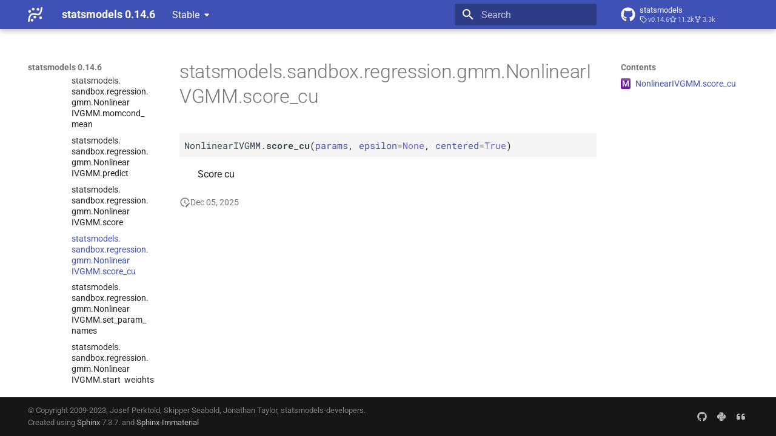

--- FILE ---
content_type: text/html; charset=utf-8
request_url: https://www.statsmodels.org/stable/generated/statsmodels.sandbox.regression.gmm.NonlinearIVGMM.score_cu.html
body_size: 7577
content:




<!doctype html>
<html lang="en" class="no-js">
  <head>
    
      <meta charset="utf-8">
      <meta name="viewport" content="width=device-width,initial-scale=1">
      
      
      
      
        <link rel="prev" href="statsmodels.sandbox.regression.gmm.NonlinearIVGMM.score.html">
      
      
        <link rel="next" href="statsmodels.sandbox.regression.gmm.NonlinearIVGMM.set_param_names.html">
      
      
      <link rel="icon" href="../_static/favicon.ico">
    
    
  
      
        <title>statsmodels.sandbox.regression.gmm.NonlinearIVGMM.score_cu - statsmodels 0.14.6</title>
      
    
  <link rel="icon" type="image/png" sizes="32x32" href="../_static/icons/favicon-32x32.png">
  <link rel="icon" type="image/png" sizes="16x16" href="../_static/icons/favicon-16x16.png">
  <link rel="manifest" href="../_static/icons/site.webmanifest">
  <link rel="mask-icon" href="../_static/icons/safari-pinned-tab.svg" color="#919191">
  <meta name="msapplication-TileColor" content="#2b5797">
  <meta name="msapplication-config" content="../_static/icons/browserconfig.xml">
  <link rel="stylesheet" href="../_static/stylesheets/examples.css">
  <link rel="stylesheet" href="../_static/stylesheets/deprecation.css">
    
      
        
      
      


    
    
      
    
    
      
        
        
        <style>:root{--md-text-font:"Roboto";--md-code-font:"Roboto Mono"}</style>
      
    
        <link rel="stylesheet" type="text/css" href="../_static/sphinx_immaterial_theme.acf80fe7f4d9ef9e2.min.css?v=9e56d0d2" />
        <link rel="stylesheet" type="text/css" href="../_static/graphviz.css?v=fd3f3429" />
        <link rel="stylesheet" type="text/css" href="../_static/plot_directive.css" />
    <script>__md_scope=new URL("..",location),__md_hash=e=>[...e].reduce(((e,_)=>(e<<5)-e+_.charCodeAt(0)),0),__md_get=(e,_=localStorage,t=__md_scope)=>JSON.parse(_.getItem(t.pathname+"."+e)),__md_set=(e,_,t=localStorage,a=__md_scope)=>{try{t.setItem(a.pathname+"."+e,JSON.stringify(_))}catch(e){}}</script>
    
      

    
    
    
  </head>
  
  
    
    
    
    
    
    <body dir="ltr" data-md-color-scheme="default" data-md-color-primary="indigo" data-md-color-accent="blue">
  
    
    <input class="md-toggle" data-md-toggle="drawer" type="checkbox" id="__drawer" autocomplete="off">
    <input class="md-toggle" data-md-toggle="search" type="checkbox" id="__search" autocomplete="off">
    <label class="md-overlay" for="__drawer"></label>
    <div data-md-component="skip">
      
        
        <a href="#statsmodels.sandbox.regression.gmm.NonlinearIVGMM.score_cu" class="md-skip">
          Skip to content
        </a>
      
    </div>
    <div data-md-component="announce">
      
    </div>
    
      <div data-md-color-scheme="default" data-md-component="outdated" hidden>
        
      </div>
    
    
      

  

<header class="md-header md-header--shadow" data-md-component="header">
  <nav class="md-header__inner md-grid" aria-label="Header">
    <a href="../index.html" title="statsmodels 0.14.6" class="md-header__button md-logo" aria-label="statsmodels 0.14.6" data-md-component="logo">
      <img src="../_static/statsmodels-logo-v2-bw.svg" alt="logo">
    </a>
    <label class="md-header__button md-icon" for="__drawer">
      
      <svg xmlns="http://www.w3.org/2000/svg" viewBox="0 0 24 24"><path d="M3 6h18v2H3zm0 5h18v2H3zm0 5h18v2H3z"/></svg>
    </label>
    <div class="md-header__title" data-md-component="header-title">
      <div class="md-header__ellipsis">
        <div class="md-header__topic">
          <span class="md-ellipsis">
            statsmodels 0.14.6
          </span>
        </div>
        <div class="md-header__topic" data-md-component="header-topic">
          <span class="md-ellipsis">
            
              statsmodels.sandbox.regression.gmm.NonlinearIVGMM.score_cu
            
          </span>
        </div>
      </div>
    </div>
    
      
    
    
    
    
      <label class="md-header__button md-icon" for="__search">
        
        <svg xmlns="http://www.w3.org/2000/svg" viewBox="0 0 24 24"><path d="M9.5 3A6.5 6.5 0 0 1 16 9.5c0 1.61-.59 3.09-1.56 4.23l.27.27h.79l5 5-1.5 1.5-5-5v-.79l-.27-.27A6.52 6.52 0 0 1 9.5 16 6.5 6.5 0 0 1 3 9.5 6.5 6.5 0 0 1 9.5 3m0 2C7 5 5 7 5 9.5S7 14 9.5 14 14 12 14 9.5 12 5 9.5 5"/></svg>
      </label>
      <div class="md-search" data-md-component="search" role="dialog">
  <label class="md-search__overlay" for="__search"></label>
  <div class="md-search__inner" role="search">
    <form class="md-search__form" name="search">
      <input type="text" class="md-search__input" name="query" aria-label="Search" placeholder="Search" autocapitalize="off" autocorrect="off" autocomplete="off" spellcheck="false" data-md-component="search-query" required>
      <label class="md-search__icon md-icon" for="__search">
        
        <svg xmlns="http://www.w3.org/2000/svg" viewBox="0 0 24 24"><path d="M9.5 3A6.5 6.5 0 0 1 16 9.5c0 1.61-.59 3.09-1.56 4.23l.27.27h.79l5 5-1.5 1.5-5-5v-.79l-.27-.27A6.52 6.52 0 0 1 9.5 16 6.5 6.5 0 0 1 3 9.5 6.5 6.5 0 0 1 9.5 3m0 2C7 5 5 7 5 9.5S7 14 9.5 14 14 12 14 9.5 12 5 9.5 5"/></svg>
        
        <svg xmlns="http://www.w3.org/2000/svg" viewBox="0 0 24 24"><path d="M20 11v2H8l5.5 5.5-1.42 1.42L4.16 12l7.92-7.92L13.5 5.5 8 11z"/></svg>
      </label>
      <nav class="md-search__options" aria-label="Search">
        
        <button type="reset" class="md-search__icon md-icon" title="Clear" aria-label="Clear" tabindex="-1">
          
          <svg xmlns="http://www.w3.org/2000/svg" viewBox="0 0 24 24"><path d="M19 6.41 17.59 5 12 10.59 6.41 5 5 6.41 10.59 12 5 17.59 6.41 19 12 13.41 17.59 19 19 17.59 13.41 12z"/></svg>
        </button>
      </nav>
      
    </form>
    <div class="md-search__output">
      <div class="md-search__scrollwrap" tabindex="0" data-md-scrollfix>
        <div class="md-search-result" data-md-component="search-result">
          <div class="md-search-result__meta">
            Initializing search
          </div>
          <ol class="md-search-result__list" role="presentation"></ol>
        </div>
      </div>
    </div>
  </div>
</div>
    
    
      <div class="md-header__source">
        <a href="https://github.com/statsmodels/statsmodels/" title="Go to repository" class="md-source" data-md-component="source">
  <div class="md-source__icon md-icon">
    
    <svg xmlns="http://www.w3.org/2000/svg" viewBox="0 0 496 512"><!--! Font Awesome Free 6.7.2 by @fontawesome - https://fontawesome.com License - https://fontawesome.com/license/free (Icons: CC BY 4.0, Fonts: SIL OFL 1.1, Code: MIT License) Copyright 2024 Fonticons, Inc.--><path d="M165.9 397.4c0 2-2.3 3.6-5.2 3.6-3.3.3-5.6-1.3-5.6-3.6 0-2 2.3-3.6 5.2-3.6 3-.3 5.6 1.3 5.6 3.6m-31.1-4.5c-.7 2 1.3 4.3 4.3 4.9 2.6 1 5.6 0 6.2-2s-1.3-4.3-4.3-5.2c-2.6-.7-5.5.3-6.2 2.3m44.2-1.7c-2.9.7-4.9 2.6-4.6 4.9.3 2 2.9 3.3 5.9 2.6 2.9-.7 4.9-2.6 4.6-4.6-.3-1.9-3-3.2-5.9-2.9M244.8 8C106.1 8 0 113.3 0 252c0 110.9 69.8 205.8 169.5 239.2 12.8 2.3 17.3-5.6 17.3-12.1 0-6.2-.3-40.4-.3-61.4 0 0-70 15-84.7-29.8 0 0-11.4-29.1-27.8-36.6 0 0-22.9-15.7 1.6-15.4 0 0 24.9 2 38.6 25.8 21.9 38.6 58.6 27.5 72.9 20.9 2.3-16 8.8-27.1 16-33.7-55.9-6.2-112.3-14.3-112.3-110.5 0-27.5 7.6-41.3 23.6-58.9-2.6-6.5-11.1-33.3 2.6-67.9 20.9-6.5 69 27 69 27 20-5.6 41.5-8.5 62.8-8.5s42.8 2.9 62.8 8.5c0 0 48.1-33.6 69-27 13.7 34.7 5.2 61.4 2.6 67.9 16 17.7 25.8 31.5 25.8 58.9 0 96.5-58.9 104.2-114.8 110.5 9.2 7.9 17 22.9 17 46.4 0 33.7-.3 75.4-.3 83.6 0 6.5 4.6 14.4 17.3 12.1C428.2 457.8 496 362.9 496 252 496 113.3 383.5 8 244.8 8M97.2 352.9c-1.3 1-1 3.3.7 5.2 1.6 1.6 3.9 2.3 5.2 1 1.3-1 1-3.3-.7-5.2-1.6-1.6-3.9-2.3-5.2-1m-10.8-8.1c-.7 1.3.3 2.9 2.3 3.9 1.6 1 3.6.7 4.3-.7.7-1.3-.3-2.9-2.3-3.9-2-.6-3.6-.3-4.3.7m32.4 35.6c-1.6 1.3-1 4.3 1.3 6.2 2.3 2.3 5.2 2.6 6.5 1 1.3-1.3.7-4.3-1.3-6.2-2.2-2.3-5.2-2.6-6.5-1m-11.4-14.7c-1.6 1-1.6 3.6 0 5.9s4.3 3.3 5.6 2.3c1.6-1.3 1.6-3.9 0-6.2-1.4-2.3-4-3.3-5.6-2"/></svg>
  </div>
  <div class="md-source__repository">
    statsmodels
  </div>
</a>
      </div>
    
  </nav>
  
</header>
    
    <div class="md-container" data-md-component="container">
      
      
      
      
        
          
        
      
      <main class="md-main" data-md-component="main">
        <div class="md-main__inner md-grid">
          
            
              
              <div class="md-sidebar md-sidebar--primary" data-md-component="sidebar" data-md-type="navigation" >
                <div class="md-sidebar__scrollwrap">
                  <div class="md-sidebar__inner">
                    



<nav class="md-nav md-nav--primary" aria-label="Navigation" data-md-level="0">
  <label class="md-nav__title" for="__drawer">
    <a href="../index.html" title="statsmodels 0.14.6" class="md-nav__button md-logo" aria-label="statsmodels 0.14.6" data-md-component="logo">
      <img src="../_static/statsmodels-logo-v2-bw.svg" alt="logo">
    </a>
    statsmodels 0.14.6
  </label>
  
    <div class="md-nav__source">
      <a href="https://github.com/statsmodels/statsmodels/" title="Go to repository" class="md-source" data-md-component="source">
  <div class="md-source__icon md-icon">
    
    <svg xmlns="http://www.w3.org/2000/svg" viewBox="0 0 496 512"><!--! Font Awesome Free 6.7.2 by @fontawesome - https://fontawesome.com License - https://fontawesome.com/license/free (Icons: CC BY 4.0, Fonts: SIL OFL 1.1, Code: MIT License) Copyright 2024 Fonticons, Inc.--><path d="M165.9 397.4c0 2-2.3 3.6-5.2 3.6-3.3.3-5.6-1.3-5.6-3.6 0-2 2.3-3.6 5.2-3.6 3-.3 5.6 1.3 5.6 3.6m-31.1-4.5c-.7 2 1.3 4.3 4.3 4.9 2.6 1 5.6 0 6.2-2s-1.3-4.3-4.3-5.2c-2.6-.7-5.5.3-6.2 2.3m44.2-1.7c-2.9.7-4.9 2.6-4.6 4.9.3 2 2.9 3.3 5.9 2.6 2.9-.7 4.9-2.6 4.6-4.6-.3-1.9-3-3.2-5.9-2.9M244.8 8C106.1 8 0 113.3 0 252c0 110.9 69.8 205.8 169.5 239.2 12.8 2.3 17.3-5.6 17.3-12.1 0-6.2-.3-40.4-.3-61.4 0 0-70 15-84.7-29.8 0 0-11.4-29.1-27.8-36.6 0 0-22.9-15.7 1.6-15.4 0 0 24.9 2 38.6 25.8 21.9 38.6 58.6 27.5 72.9 20.9 2.3-16 8.8-27.1 16-33.7-55.9-6.2-112.3-14.3-112.3-110.5 0-27.5 7.6-41.3 23.6-58.9-2.6-6.5-11.1-33.3 2.6-67.9 20.9-6.5 69 27 69 27 20-5.6 41.5-8.5 62.8-8.5s42.8 2.9 62.8 8.5c0 0 48.1-33.6 69-27 13.7 34.7 5.2 61.4 2.6 67.9 16 17.7 25.8 31.5 25.8 58.9 0 96.5-58.9 104.2-114.8 110.5 9.2 7.9 17 22.9 17 46.4 0 33.7-.3 75.4-.3 83.6 0 6.5 4.6 14.4 17.3 12.1C428.2 457.8 496 362.9 496 252 496 113.3 383.5 8 244.8 8M97.2 352.9c-1.3 1-1 3.3.7 5.2 1.6 1.6 3.9 2.3 5.2 1 1.3-1 1-3.3-.7-5.2-1.6-1.6-3.9-2.3-5.2-1m-10.8-8.1c-.7 1.3.3 2.9 2.3 3.9 1.6 1 3.6.7 4.3-.7.7-1.3-.3-2.9-2.3-3.9-2-.6-3.6-.3-4.3.7m32.4 35.6c-1.6 1.3-1 4.3 1.3 6.2 2.3 2.3 5.2 2.6 6.5 1 1.3-1.3.7-4.3-1.3-6.2-2.2-2.3-5.2-2.6-6.5-1m-11.4-14.7c-1.6 1-1.6 3.6 0 5.9s4.3 3.3 5.6 2.3c1.6-1.3 1.6-3.9 0-6.2-1.4-2.3-4-3.3-5.6-2"/></svg>
  </div>
  <div class="md-source__repository">
    statsmodels
  </div>
</a>
    </div>
  
  <ul class="md-nav__list" data-md-scrollfix>
    
      
      
  
  
  
  
  
    <li class="md-nav__item">
      <a href="../install.html" class="md-nav__link">
        
  
  
  <span class="md-ellipsis">
    <span title="/install.rst (reference label)"><span>Installing statsmodels</span></span>
    
  </span>
  

      </a>
    </li>
  

    
      
      
  
  
  
  
  
    <li class="md-nav__item">
      <a href="../gettingstarted.html" class="md-nav__link">
        
  
  
  <span class="md-ellipsis">
    <span title="/gettingstarted.rst (reference label)"><span>Getting started</span></span>
    
  </span>
  

      </a>
    </li>
  

    
      
      
  
  
    
  
  
  
    
    
    
    <li class="md-nav__item md-nav__item--active md-nav__item--nested">
      
        
        
        <input class="md-nav__toggle md-toggle " type="checkbox" id="__nav_3" checked>
        
          
          <div class="md-nav__link md-nav__container">
            <a href="../user-guide.html" class="md-nav__link ">
              
  
  
  <span class="md-ellipsis">
    <span title="/user-guide.rst (reference label)"><span>User Guide</span></span>
    
  </span>
  

            </a>
            
              
              <label class="md-nav__link " for="__nav_3" id="__nav_3_label" tabindex="0">
                <span class="md-nav__icon md-icon"></span>
              </label>
            
          </div>
        
        <nav class="md-nav" data-md-level="1" aria-labelledby="__nav_3_label" aria-expanded="true">
          <label class="md-nav__title" for="__nav_3">
            <span class="md-nav__icon md-icon"></span>
            <span title="/user-guide.rst (reference label)"><span>User Guide</span></span>
          </label>
          <ul class="md-nav__list" data-md-scrollfix>
            
              
                
  
  
  
  
  
    <li class="md-nav__item">
      <a href="../user-guide.html#background" class="md-nav__link">
        
  
  
  <span class="md-ellipsis">
    <span title="/user-guide.rst#background (reference label)"><span>Background</span></span>
    
  </span>
  

      </a>
    </li>
  

              
            
              
                
  
  
  
  
  
    <li class="md-nav__item">
      <a href="../user-guide.html#regression-and-linear-models" class="md-nav__link">
        
  
  
  <span class="md-ellipsis">
    <span title="/user-guide.rst#regression-and-linear-models (reference label)"><span>Regression and Linear Models</span></span>
    
  </span>
  

      </a>
    </li>
  

              
            
              
                
  
  
  
  
  
    <li class="md-nav__item">
      <a href="../user-guide.html#time-series-analysis" class="md-nav__link">
        
  
  
  <span class="md-ellipsis">
    <span title="/user-guide.rst#time-series-analysis (reference label)"><span>Time Series Analysis</span></span>
    
  </span>
  

      </a>
    </li>
  

              
            
              
                
  
  
    
  
  
  
    
    
    
    <li class="md-nav__item md-nav__item--active md-nav__item--nested">
      
        
        
        <input class="md-nav__toggle md-toggle " type="checkbox" id="__nav_3_4" checked>
        
          
          <div class="md-nav__link md-nav__container">
            <a href="../user-guide.html#other-models" class="md-nav__link ">
              
  
  
  <span class="md-ellipsis">
    <span title="/user-guide.rst#other-models (reference label)"><span>Other Models</span></span>
    
  </span>
  

            </a>
            
              
              <label class="md-nav__link " for="__nav_3_4" id="__nav_3_4_label" tabindex="0">
                <span class="md-nav__icon md-icon"></span>
              </label>
            
          </div>
        
        <nav class="md-nav" data-md-level="2" aria-labelledby="__nav_3_4_label" aria-expanded="true">
          <label class="md-nav__title" for="__nav_3_4">
            <span class="md-nav__icon md-icon"></span>
            <span title="/user-guide.rst#other-models (reference label)"><span>Other Models</span></span>
          </label>
          <ul class="md-nav__list" data-md-scrollfix>
            
              
                
  
  
  
  
  
    <li class="md-nav__item">
      <a href="../duration.html" class="md-nav__link">
        
  
  
  <span class="md-ellipsis">
    <span title="/duration.rst (reference label)"><span>Methods for Survival and Duration Analysis</span></span>
    
  </span>
  

      </a>
    </li>
  

              
            
              
                
  
  
  
  
  
    <li class="md-nav__item">
      <a href="../nonparametric.html" class="md-nav__link">
        
  
  
  <span class="md-ellipsis">
    <span title="/nonparametric.rst (reference label)"><span>Nonparametric Methods nonparametric</span></span>
    
  </span>
  

      </a>
    </li>
  

              
            
              
                
  
  
    
  
  
  
    
    
    
    <li class="md-nav__item md-nav__item--active md-nav__item--nested">
      
        
        
        <input class="md-nav__toggle md-toggle " type="checkbox" id="__nav_3_4_3" checked>
        
          
          <div class="md-nav__link md-nav__container">
            <a href="../gmm.html" class="md-nav__link ">
              
  
  
  <span class="md-ellipsis">
    <span title="/gmm.rst (reference label)"><span>Generalized Method of Moments gmm</span></span>
    
  </span>
  

            </a>
            
              
              <label class="md-nav__link " for="__nav_3_4_3" id="__nav_3_4_3_label" tabindex="0">
                <span class="md-nav__icon md-icon"></span>
              </label>
            
          </div>
        
        <nav class="md-nav" data-md-level="3" aria-labelledby="__nav_3_4_3_label" aria-expanded="true">
          <label class="md-nav__title" for="__nav_3_4_3">
            <span class="md-nav__icon md-icon"></span>
            <span title="/gmm.rst (reference label)"><span>Generalized Method of Moments gmm</span></span>
          </label>
          <ul class="md-nav__list" data-md-scrollfix>
            
              
                
  
  
    
  
  
  
    
    
    
    <li class="md-nav__item md-nav__item--active md-nav__item--nested">
      
        
        
        <input class="md-nav__toggle md-toggle " type="checkbox" id="__nav_3_4_3_1" checked>
        
          
          <div class="md-nav__link md-nav__container">
            <a href="../gmm.html#module-statsmodels.sandbox.regression.gmm" class="md-nav__link ">
              
  
  
  <span class="md-ellipsis">
    <span title="statsmodels.sandbox.regression.gmm (Python module)"><span>Module Reference</span></span>
    
  </span>
  

            </a>
            
              
              <label class="md-nav__link " for="__nav_3_4_3_1" id="__nav_3_4_3_1_label" tabindex="0">
                <span class="md-nav__icon md-icon"></span>
              </label>
            
          </div>
        
        <nav class="md-nav" data-md-level="4" aria-labelledby="__nav_3_4_3_1_label" aria-expanded="true">
          <label class="md-nav__title" for="__nav_3_4_3_1">
            <span class="md-nav__icon md-icon"></span>
            <span title="statsmodels.sandbox.regression.gmm (Python module)"><span>Module Reference</span></span>
          </label>
          <ul class="md-nav__list" data-md-scrollfix>
            
              
                
  
  
  
  
  
    <li class="md-nav__item">
      <a href="statsmodels.sandbox.regression.gmm.GMM.html" class="md-nav__link">
        
  
  
  <span class="md-ellipsis">
    <span title="/generated/statsmodels.sandbox.regression.gmm.gmm.rst (reference label)"><span>statsmodels.<wbr>sandbox.<wbr>regression.<wbr>gmm.<wbr>GMM</span></span>
    
  </span>
  

      </a>
    </li>
  

              
            
              
                
  
  
  
  
  
    <li class="md-nav__item">
      <a href="statsmodels.sandbox.regression.gmm.GMMResults.html" class="md-nav__link">
        
  
  
  <span class="md-ellipsis">
    <span title="/generated/statsmodels.sandbox.regression.gmm.gmmresults.rst (reference label)"><span>statsmodels.<wbr>sandbox.<wbr>regression.<wbr>gmm.<wbr>GMMResults</span></span>
    
  </span>
  

      </a>
    </li>
  

              
            
              
                
  
  
  
  
  
    <li class="md-nav__item">
      <a href="statsmodels.sandbox.regression.gmm.IV2SLS.html" class="md-nav__link">
        
  
  
  <span class="md-ellipsis">
    <span title="/generated/statsmodels.sandbox.regression.gmm.iv2sls.rst (reference label)"><span>statsmodels.<wbr>sandbox.<wbr>regression.<wbr>gmm.<wbr>IV2SLS</span></span>
    
  </span>
  

      </a>
    </li>
  

              
            
              
                
  
  
  
  
  
    <li class="md-nav__item">
      <a href="statsmodels.sandbox.regression.gmm.IVGMM.html" class="md-nav__link">
        
  
  
  <span class="md-ellipsis">
    <span title="/generated/statsmodels.sandbox.regression.gmm.ivgmm.rst (reference label)"><span>statsmodels.<wbr>sandbox.<wbr>regression.<wbr>gmm.<wbr>IVGMM</span></span>
    
  </span>
  

      </a>
    </li>
  

              
            
              
                
  
  
  
  
  
    <li class="md-nav__item">
      <a href="statsmodels.sandbox.regression.gmm.IVGMMResults.html" class="md-nav__link">
        
  
  
  <span class="md-ellipsis">
    <span title="/generated/statsmodels.sandbox.regression.gmm.ivgmmresults.rst (reference label)"><span>statsmodels.<wbr>sandbox.<wbr>regression.<wbr>gmm.<wbr>IVGMMResults</span></span>
    
  </span>
  

      </a>
    </li>
  

              
            
              
                
  
  
  
  
  
    <li class="md-nav__item">
      <a href="statsmodels.sandbox.regression.gmm.IVRegressionResults.html" class="md-nav__link">
        
  
  
  <span class="md-ellipsis">
    <span title="/generated/statsmodels.sandbox.regression.gmm.ivregressionresults.rst (reference label)"><span>statsmodels.<wbr>sandbox.<wbr>regression.<wbr>gmm.<wbr>IVRegression<wbr>Results</span></span>
    
  </span>
  

      </a>
    </li>
  

              
            
              
                
  
  
  
  
  
    <li class="md-nav__item">
      <a href="statsmodels.sandbox.regression.gmm.LinearIVGMM.html" class="md-nav__link">
        
  
  
  <span class="md-ellipsis">
    <span title="/generated/statsmodels.sandbox.regression.gmm.linearivgmm.rst (reference label)"><span>statsmodels.<wbr>sandbox.<wbr>regression.<wbr>gmm.<wbr>Linear<wbr>IVGMM</span></span>
    
  </span>
  

      </a>
    </li>
  

              
            
              
                
  
  
    
  
  
  
    
    
    
    <li class="md-nav__item md-nav__item--active md-nav__item--nested">
      
        
        
        <input class="md-nav__toggle md-toggle " type="checkbox" id="__nav_3_4_3_1_8" checked>
        
          
          <div class="md-nav__link md-nav__container">
            <a href="statsmodels.sandbox.regression.gmm.NonlinearIVGMM.html" class="md-nav__link ">
              
  
  
  <span class="md-ellipsis">
    <span title="/generated/statsmodels.sandbox.regression.gmm.nonlinearivgmm.rst (reference label)"><span>statsmodels.<wbr>sandbox.<wbr>regression.<wbr>gmm.<wbr>Nonlinear<wbr>IVGMM</span></span>
    
  </span>
  

            </a>
            
              
              <label class="md-nav__link " for="__nav_3_4_3_1_8" id="__nav_3_4_3_1_8_label" tabindex="0">
                <span class="md-nav__icon md-icon"></span>
              </label>
            
          </div>
        
        <nav class="md-nav" data-md-level="5" aria-labelledby="__nav_3_4_3_1_8_label" aria-expanded="true">
          <label class="md-nav__title" for="__nav_3_4_3_1_8">
            <span class="md-nav__icon md-icon"></span>
            <span title="/generated/statsmodels.sandbox.regression.gmm.nonlinearivgmm.rst (reference label)"><span>statsmodels.<wbr>sandbox.<wbr>regression.<wbr>gmm.<wbr>Nonlinear<wbr>IVGMM</span></span>
          </label>
          <ul class="md-nav__list" data-md-scrollfix>
            
              
                
  
  
    
  
  
  
    
    
    
    <li class="md-nav__item md-nav__item--active md-nav__item--nested">
      
        
        
        <input class="md-nav__toggle md-toggle " type="checkbox" id="__nav_3_4_3_1_8_1" checked>
        
          
          <div class="md-nav__link md-nav__container">
            <a href="statsmodels.sandbox.regression.gmm.NonlinearIVGMM.html#statsmodels.sandbox.regression.gmm.NonlinearIVGMM" class="md-nav__link ">
              
  
  
    <span aria-label="Python class" class="objinfo-icon objinfo-icon__data" title="Python class">C</span>
  
  <span class="md-ellipsis">
    <span title="statsmodels.sandbox.regression.gmm.NonlinearIVGMM (Python class) — Class for non-linear instrumental variables estimation using GMM"><span>statsmodels.<wbr>sandbox.<wbr>regression.<wbr>gmm.<wbr>Nonlinear<wbr>IVGMM</span></span>
    
  </span>
  

            </a>
            
              
              <label class="md-nav__link " for="__nav_3_4_3_1_8_1" id="__nav_3_4_3_1_8_1_label" tabindex="0">
                <span class="md-nav__icon md-icon"></span>
              </label>
            
          </div>
        
        <nav class="md-nav" data-md-level="6" aria-labelledby="__nav_3_4_3_1_8_1_label" aria-expanded="true">
          <label class="md-nav__title" for="__nav_3_4_3_1_8_1">
            <span class="md-nav__icon md-icon"></span>
            <span title="statsmodels.sandbox.regression.gmm.NonlinearIVGMM (Python class) — Class for non-linear instrumental variables estimation using GMM"><span>statsmodels.<wbr>sandbox.<wbr>regression.<wbr>gmm.<wbr>Nonlinear<wbr>IVGMM</span></span>
          </label>
          <ul class="md-nav__list" data-md-scrollfix>
            
              
                
  
  
  
  
  
    <li class="md-nav__item">
      <a href="statsmodels.sandbox.regression.gmm.NonlinearIVGMM.calc_weightmatrix.html" class="md-nav__link">
        
  
  
  <span class="md-ellipsis">
    <span title="/generated/statsmodels.sandbox.regression.gmm.nonlinearivgmm.calc_weightmatrix.rst (reference label)"><span>statsmodels.<wbr>sandbox.<wbr>regression.<wbr>gmm.<wbr>Nonlinear<wbr>IVGMM.<wbr>calc_<wbr>weightmatrix</span></span>
    
  </span>
  

      </a>
    </li>
  

              
            
              
                
  
  
  
  
  
    <li class="md-nav__item">
      <a href="statsmodels.sandbox.regression.gmm.NonlinearIVGMM.fit.html" class="md-nav__link">
        
  
  
  <span class="md-ellipsis">
    <span title="/generated/statsmodels.sandbox.regression.gmm.nonlinearivgmm.fit.rst (reference label)"><span>statsmodels.<wbr>sandbox.<wbr>regression.<wbr>gmm.<wbr>Nonlinear<wbr>IVGMM.<wbr>fit</span></span>
    
  </span>
  

      </a>
    </li>
  

              
            
              
                
  
  
  
  
  
    <li class="md-nav__item">
      <a href="statsmodels.sandbox.regression.gmm.NonlinearIVGMM.fitgmm.html" class="md-nav__link">
        
  
  
  <span class="md-ellipsis">
    <span title="/generated/statsmodels.sandbox.regression.gmm.nonlinearivgmm.fitgmm.rst (reference label)"><span>statsmodels.<wbr>sandbox.<wbr>regression.<wbr>gmm.<wbr>Nonlinear<wbr>IVGMM.<wbr>fitgmm</span></span>
    
  </span>
  

      </a>
    </li>
  

              
            
              
                
  
  
  
  
  
    <li class="md-nav__item">
      <a href="statsmodels.sandbox.regression.gmm.NonlinearIVGMM.fitgmm_cu.html" class="md-nav__link">
        
  
  
  <span class="md-ellipsis">
    <span title="/generated/statsmodels.sandbox.regression.gmm.nonlinearivgmm.fitgmm_cu.rst (reference label)"><span>statsmodels.<wbr>sandbox.<wbr>regression.<wbr>gmm.<wbr>Nonlinear<wbr>IVGMM.<wbr>fitgmm_<wbr>cu</span></span>
    
  </span>
  

      </a>
    </li>
  

              
            
              
                
  
  
  
  
  
    <li class="md-nav__item">
      <a href="statsmodels.sandbox.regression.gmm.NonlinearIVGMM.fititer.html" class="md-nav__link">
        
  
  
  <span class="md-ellipsis">
    <span title="/generated/statsmodels.sandbox.regression.gmm.nonlinearivgmm.fititer.rst (reference label)"><span>statsmodels.<wbr>sandbox.<wbr>regression.<wbr>gmm.<wbr>Nonlinear<wbr>IVGMM.<wbr>fititer</span></span>
    
  </span>
  

      </a>
    </li>
  

              
            
              
                
  
  
  
  
  
    <li class="md-nav__item">
      <a href="statsmodels.sandbox.regression.gmm.NonlinearIVGMM.fitstart.html" class="md-nav__link">
        
  
  
  <span class="md-ellipsis">
    <span title="/generated/statsmodels.sandbox.regression.gmm.nonlinearivgmm.fitstart.rst (reference label)"><span>statsmodels.<wbr>sandbox.<wbr>regression.<wbr>gmm.<wbr>Nonlinear<wbr>IVGMM.<wbr>fitstart</span></span>
    
  </span>
  

      </a>
    </li>
  

              
            
              
                
  
  
  
  
  
    <li class="md-nav__item">
      <a href="statsmodels.sandbox.regression.gmm.NonlinearIVGMM.from_formula.html" class="md-nav__link">
        
  
  
  <span class="md-ellipsis">
    <span title="/generated/statsmodels.sandbox.regression.gmm.nonlinearivgmm.from_formula.rst (reference label)"><span>statsmodels.<wbr>sandbox.<wbr>regression.<wbr>gmm.<wbr>Nonlinear<wbr>IVGMM.<wbr>from_<wbr>formula</span></span>
    
  </span>
  

      </a>
    </li>
  

              
            
              
                
  
  
  
  
  
    <li class="md-nav__item">
      <a href="statsmodels.sandbox.regression.gmm.NonlinearIVGMM.get_error.html" class="md-nav__link">
        
  
  
  <span class="md-ellipsis">
    <span title="/generated/statsmodels.sandbox.regression.gmm.nonlinearivgmm.get_error.rst (reference label)"><span>statsmodels.<wbr>sandbox.<wbr>regression.<wbr>gmm.<wbr>Nonlinear<wbr>IVGMM.<wbr>get_<wbr>error</span></span>
    
  </span>
  

      </a>
    </li>
  

              
            
              
                
  
  
  
  
  
    <li class="md-nav__item">
      <a href="statsmodels.sandbox.regression.gmm.NonlinearIVGMM.gmmobjective.html" class="md-nav__link">
        
  
  
  <span class="md-ellipsis">
    <span title="/generated/statsmodels.sandbox.regression.gmm.nonlinearivgmm.gmmobjective.rst (reference label)"><span>statsmodels.<wbr>sandbox.<wbr>regression.<wbr>gmm.<wbr>Nonlinear<wbr>IVGMM.<wbr>gmmobjective</span></span>
    
  </span>
  

      </a>
    </li>
  

              
            
              
                
  
  
  
  
  
    <li class="md-nav__item">
      <a href="statsmodels.sandbox.regression.gmm.NonlinearIVGMM.gmmobjective_cu.html" class="md-nav__link">
        
  
  
  <span class="md-ellipsis">
    <span title="/generated/statsmodels.sandbox.regression.gmm.nonlinearivgmm.gmmobjective_cu.rst (reference label)"><span>statsmodels.<wbr>sandbox.<wbr>regression.<wbr>gmm.<wbr>Nonlinear<wbr>IVGMM.<wbr>gmmobjective_<wbr>cu</span></span>
    
  </span>
  

      </a>
    </li>
  

              
            
              
                
  
  
  
  
  
    <li class="md-nav__item">
      <a href="statsmodels.sandbox.regression.gmm.NonlinearIVGMM.gradient_momcond.html" class="md-nav__link">
        
  
  
  <span class="md-ellipsis">
    <span title="/generated/statsmodels.sandbox.regression.gmm.nonlinearivgmm.gradient_momcond.rst (reference label)"><span>statsmodels.<wbr>sandbox.<wbr>regression.<wbr>gmm.<wbr>Nonlinear<wbr>IVGMM.<wbr>gradient_<wbr>momcond</span></span>
    
  </span>
  

      </a>
    </li>
  

              
            
              
                
  
  
  
  
  
    <li class="md-nav__item">
      <a href="statsmodels.sandbox.regression.gmm.NonlinearIVGMM.jac_error.html" class="md-nav__link">
        
  
  
  <span class="md-ellipsis">
    <span title="/generated/statsmodels.sandbox.regression.gmm.nonlinearivgmm.jac_error.rst (reference label)"><span>statsmodels.<wbr>sandbox.<wbr>regression.<wbr>gmm.<wbr>Nonlinear<wbr>IVGMM.<wbr>jac_<wbr>error</span></span>
    
  </span>
  

      </a>
    </li>
  

              
            
              
                
  
  
  
  
  
    <li class="md-nav__item">
      <a href="statsmodels.sandbox.regression.gmm.NonlinearIVGMM.jac_func.html" class="md-nav__link">
        
  
  
  <span class="md-ellipsis">
    <span title="/generated/statsmodels.sandbox.regression.gmm.nonlinearivgmm.jac_func.rst (reference label)"><span>statsmodels.<wbr>sandbox.<wbr>regression.<wbr>gmm.<wbr>Nonlinear<wbr>IVGMM.<wbr>jac_<wbr>func</span></span>
    
  </span>
  

      </a>
    </li>
  

              
            
              
                
  
  
  
  
  
    <li class="md-nav__item">
      <a href="statsmodels.sandbox.regression.gmm.NonlinearIVGMM.momcond.html" class="md-nav__link">
        
  
  
  <span class="md-ellipsis">
    <span title="/generated/statsmodels.sandbox.regression.gmm.nonlinearivgmm.momcond.rst (reference label)"><span>statsmodels.<wbr>sandbox.<wbr>regression.<wbr>gmm.<wbr>Nonlinear<wbr>IVGMM.<wbr>momcond</span></span>
    
  </span>
  

      </a>
    </li>
  

              
            
              
                
  
  
  
  
  
    <li class="md-nav__item">
      <a href="statsmodels.sandbox.regression.gmm.NonlinearIVGMM.momcond_mean.html" class="md-nav__link">
        
  
  
  <span class="md-ellipsis">
    <span title="/generated/statsmodels.sandbox.regression.gmm.nonlinearivgmm.momcond_mean.rst (reference label)"><span>statsmodels.<wbr>sandbox.<wbr>regression.<wbr>gmm.<wbr>Nonlinear<wbr>IVGMM.<wbr>momcond_<wbr>mean</span></span>
    
  </span>
  

      </a>
    </li>
  

              
            
              
                
  
  
  
  
  
    <li class="md-nav__item">
      <a href="statsmodels.sandbox.regression.gmm.NonlinearIVGMM.predict.html" class="md-nav__link">
        
  
  
  <span class="md-ellipsis">
    <span title="/generated/statsmodels.sandbox.regression.gmm.nonlinearivgmm.predict.rst (reference label)"><span>statsmodels.<wbr>sandbox.<wbr>regression.<wbr>gmm.<wbr>Nonlinear<wbr>IVGMM.<wbr>predict</span></span>
    
  </span>
  

      </a>
    </li>
  

              
            
              
                
  
  
  
  
  
    <li class="md-nav__item">
      <a href="statsmodels.sandbox.regression.gmm.NonlinearIVGMM.score.html" class="md-nav__link">
        
  
  
  <span class="md-ellipsis">
    <span title="/generated/statsmodels.sandbox.regression.gmm.nonlinearivgmm.score.rst (reference label)"><span>statsmodels.<wbr>sandbox.<wbr>regression.<wbr>gmm.<wbr>Nonlinear<wbr>IVGMM.<wbr>score</span></span>
    
  </span>
  

      </a>
    </li>
  

              
            
              
                
  
  
    
  
    
  
  
  
    <li class="md-nav__item md-nav__item--active">
      
      
      <input class="md-nav__toggle md-toggle" type="checkbox" id="__toc">
      
        <label class="md-nav__link md-nav__link--active" for="__toc">
          
  
  
  <span class="md-ellipsis">
    <span title="/generated/statsmodels.sandbox.regression.gmm.nonlinearivgmm.score_cu.rst (reference label)"><span>statsmodels.<wbr>sandbox.<wbr>regression.<wbr>gmm.<wbr>Nonlinear<wbr>IVGMM.<wbr>score_<wbr>cu</span></span>
    
  </span>
  

          <span class="md-nav__icon md-icon"></span>
        </label>
      
      <a href="#" class="md-nav__link md-nav__link--active">
        
  
  
  <span class="md-ellipsis">
    <span title="/generated/statsmodels.sandbox.regression.gmm.nonlinearivgmm.score_cu.rst (reference label)"><span>statsmodels.<wbr>sandbox.<wbr>regression.<wbr>gmm.<wbr>Nonlinear<wbr>IVGMM.<wbr>score_<wbr>cu</span></span>
    
  </span>
  

      </a>
      
        

  

<nav class="md-nav md-nav--secondary">
  
  
    
  
  
    <label class="md-nav__title" for="__toc">
      <span class="md-nav__icon md-icon"></span>
      Contents
    </label>
    <ul class="md-nav__list" data-md-component="toc" data-md-scrollfix>
      
        <li class="md-nav__item">
  <a href="#statsmodels.sandbox.regression.gmm.NonlinearIVGMM.score_cu" class="md-nav__link">
    
      <span aria-label="Python method" class="objinfo-icon objinfo-icon__procedure" title="Python method">M</span>
    
    <span class="md-ellipsis">
      <span title="statsmodels.sandbox.regression.gmm.NonlinearIVGMM.score_cu (Python method) — Score cu"><span>Nonlinear<wbr>IVGMM.<wbr>score_<wbr>cu</span></span>
    </span>
  </a>
  
</li>
      
    </ul>
  
</nav>
      
    </li>
  

              
            
              
                
  
  
  
  
  
    <li class="md-nav__item">
      <a href="statsmodels.sandbox.regression.gmm.NonlinearIVGMM.set_param_names.html" class="md-nav__link">
        
  
  
  <span class="md-ellipsis">
    <span title="/generated/statsmodels.sandbox.regression.gmm.nonlinearivgmm.set_param_names.rst (reference label)"><span>statsmodels.<wbr>sandbox.<wbr>regression.<wbr>gmm.<wbr>Nonlinear<wbr>IVGMM.<wbr>set_<wbr>param_<wbr>names</span></span>
    
  </span>
  

      </a>
    </li>
  

              
            
              
                
  
  
  
  
  
    <li class="md-nav__item">
      <a href="statsmodels.sandbox.regression.gmm.NonlinearIVGMM.start_weights.html" class="md-nav__link">
        
  
  
  <span class="md-ellipsis">
    <span title="/generated/statsmodels.sandbox.regression.gmm.nonlinearivgmm.start_weights.rst (reference label)"><span>statsmodels.<wbr>sandbox.<wbr>regression.<wbr>gmm.<wbr>Nonlinear<wbr>IVGMM.<wbr>start_<wbr>weights</span></span>
    
  </span>
  

      </a>
    </li>
  

              
            
              
                
  
  
  
  
  
    <li class="md-nav__item">
      <a href="statsmodels.sandbox.regression.gmm.NonlinearIVGMM.endog_names.html" class="md-nav__link">
        
  
  
  <span class="md-ellipsis">
    <span title="/generated/statsmodels.sandbox.regression.gmm.nonlinearivgmm.endog_names.rst (reference label)"><span>statsmodels.<wbr>sandbox.<wbr>regression.<wbr>gmm.<wbr>Nonlinear<wbr>IVGMM.<wbr>endog_<wbr>names</span></span>
    
  </span>
  

      </a>
    </li>
  

              
            
              
                
  
  
  
  
  
    <li class="md-nav__item">
      <a href="statsmodels.sandbox.regression.gmm.NonlinearIVGMM.exog_names.html" class="md-nav__link">
        
  
  
  <span class="md-ellipsis">
    <span title="/generated/statsmodels.sandbox.regression.gmm.nonlinearivgmm.exog_names.rst (reference label)"><span>statsmodels.<wbr>sandbox.<wbr>regression.<wbr>gmm.<wbr>Nonlinear<wbr>IVGMM.<wbr>exog_<wbr>names</span></span>
    
  </span>
  

      </a>
    </li>
  

              
            
              
                
  
  
  
  
  
    <li class="md-nav__item">
      <a href="statsmodels.sandbox.regression.gmm.NonlinearIVGMM.results_class.html" class="md-nav__link">
        
  
  
  <span class="md-ellipsis">
    <span title="/generated/statsmodels.sandbox.regression.gmm.nonlinearivgmm.results_class.rst (reference label)"><span>statsmodels.<wbr>sandbox.<wbr>regression.<wbr>gmm.<wbr>Nonlinear<wbr>IVGMM.<wbr>results_<wbr>class</span></span>
    
  </span>
  

      </a>
    </li>
  

              
            
          </ul>
        </nav>
      
    </li>
  
  

              
            
          </ul>
        </nav>
      
    </li>
  
  

              
            
          </ul>
        </nav>
      
    </li>
  
  

              
            
          </ul>
        </nav>
      
    </li>
  
  

              
            
              
                
  
  
  
  
  
    <li class="md-nav__item">
      <a href="../miscmodels.html" class="md-nav__link">
        
  
  
  <span class="md-ellipsis">
    <span title="/miscmodels.rst (reference label)"><span>Other Models miscmodels</span></span>
    
  </span>
  

      </a>
    </li>
  

              
            
              
                
  
  
  
  
  
    <li class="md-nav__item">
      <a href="../multivariate.html" class="md-nav__link">
        
  
  
  <span class="md-ellipsis">
    <span title="/multivariate.rst (reference label)"><span>Multivariate Statistics multivariate</span></span>
    
  </span>
  

      </a>
    </li>
  

              
            
          </ul>
        </nav>
      
    </li>
  
  

              
            
              
                
  
  
  
  
  
    <li class="md-nav__item">
      <a href="../user-guide.html#statistics-and-tools" class="md-nav__link">
        
  
  
  <span class="md-ellipsis">
    <span title="/user-guide.rst#statistics-and-tools (reference label)"><span>Statistics and Tools</span></span>
    
  </span>
  

      </a>
    </li>
  

              
            
              
                
  
  
  
  
  
    <li class="md-nav__item">
      <a href="../user-guide.html#data-sets" class="md-nav__link">
        
  
  
  <span class="md-ellipsis">
    <span title="/user-guide.rst#data-sets (reference label)"><span>Data Sets</span></span>
    
  </span>
  

      </a>
    </li>
  

              
            
              
                
  
  
  
  
  
    <li class="md-nav__item">
      <a href="../user-guide.html#sandbox" class="md-nav__link">
        
  
  
  <span class="md-ellipsis">
    <span title="/user-guide.rst#sandbox (reference label)"><span>Sandbox</span></span>
    
  </span>
  

      </a>
    </li>
  

              
            
          </ul>
        </nav>
      
    </li>
  
  

    
      
      
  
  
  
  
  
    <li class="md-nav__item">
      <a href="../examples/index.html" class="md-nav__link">
        
  
  
  <span class="md-ellipsis">
    <span title="/examples/index.rst (reference label)"><span>Examples</span></span>
    
  </span>
  

      </a>
    </li>
  

    
      
      
  
  
  
  
  
    <li class="md-nav__item">
      <a href="../api.html" class="md-nav__link">
        
  
  
  <span class="md-ellipsis">
    <span title="/api.rst (reference label)"><span>API Reference</span></span>
    
  </span>
  

      </a>
    </li>
  

    
      
      
  
  
  
  
  
    <li class="md-nav__item">
      <a href="../about.html" class="md-nav__link">
        
  
  
  <span class="md-ellipsis">
    <span title="/about.rst (reference label)"><span>About statsmodels</span></span>
    
  </span>
  

      </a>
    </li>
  

    
      
      
  
  
  
  
  
    <li class="md-nav__item">
      <a href="../dev/index.html" class="md-nav__link">
        
  
  
  <span class="md-ellipsis">
    <span title="/dev/index.rst (reference label)"><span>Developer Page</span></span>
    
  </span>
  

      </a>
    </li>
  

    
      
      
  
  
  
  
  
    <li class="md-nav__item">
      <a href="../release/index.html" class="md-nav__link">
        
  
  
  <span class="md-ellipsis">
    <span title="/release/index.rst (reference label)"><span>Release Notes</span></span>
    
  </span>
  

      </a>
    </li>
  

    
  </ul>
</nav>
                  </div>
                </div>
              </div>
            
            
              
              <div class="md-sidebar md-sidebar--secondary" data-md-component="sidebar" data-md-type="toc" >
                <div class="md-sidebar__scrollwrap">
                  <div class="md-sidebar__inner">
                    

  

<nav class="md-nav md-nav--secondary">
  
  
  
    <label class="md-nav__title" for="__toc">
      <span class="md-nav__icon md-icon"></span>
      Contents
    </label>
    <ul class="md-nav__list" data-md-component="toc" data-md-scrollfix>
      
        <li class="md-nav__item">
  <a href="#statsmodels.sandbox.regression.gmm.NonlinearIVGMM.score_cu" class="md-nav__link">
    
      <span aria-label="Python method" class="objinfo-icon objinfo-icon__procedure" title="Python method">M</span>
    
    <span class="md-ellipsis">
      <span title="statsmodels.sandbox.regression.gmm.NonlinearIVGMM.score_cu (Python method) — Score cu"><span>Nonlinear<wbr>IVGMM.<wbr>score_<wbr>cu</span></span>
    </span>
  </a>
  
</li>
      
    </ul>
  
</nav>
                  </div>
                </div>
              </div>
            
          
          
            <div class="md-content" data-md-component="content">
              <article class="md-content__inner md-typeset" role="main">
                
                
                  


<h1 id="statsmodels-sandbox-regression-gmm-nonlinearivgmm-score-cu">statsmodels.sandbox.regression.gmm.NonlinearIVGMM.score_cu<a class="headerlink" href="#statsmodels-sandbox-regression-gmm-nonlinearivgmm-score-cu" title="Link to this heading">¶</a></h1>
<dl class="py method objdesc">
<dt class="sig sig-object highlight py" id="statsmodels.sandbox.regression.gmm.NonlinearIVGMM.score_cu">
<span class="sig-prename descclassname"><span class="pre">NonlinearIVGMM.</span></span><span class="sig-name descname"><span class="pre">score_cu</span></span><span class="sig-paren">(</span><span class="sig-param-decl"><em class="sig-param"><a class="n reference internal" href="#statsmodels.sandbox.regression.gmm.NonlinearIVGMM.score_cu" title="statsmodels.sandbox.regression.gmm.NonlinearIVGMM.score_cu.params (Python parameter)"><span class="n"><span class="pre">params</span></span></a></em>, </span><span class="sig-param-decl"><em class="sig-param"><a class="n reference internal" href="#statsmodels.sandbox.regression.gmm.NonlinearIVGMM.score_cu" title="statsmodels.sandbox.regression.gmm.NonlinearIVGMM.score_cu.epsilon (Python parameter)"><span class="n"><span class="pre">epsilon</span></span></a><span class="o"><span class="pre">=</span></span><code class="code python default_value docutils literal highlight highlight-python"><span class="kc">None</span></code></em>, </span><span class="sig-param-decl"><em class="sig-param"><a class="n reference internal" href="#statsmodels.sandbox.regression.gmm.NonlinearIVGMM.score_cu" title="statsmodels.sandbox.regression.gmm.NonlinearIVGMM.score_cu.centered (Python parameter)"><span class="n"><span class="pre">centered</span></span></a><span class="o"><span class="pre">=</span></span><code class="code python default_value docutils literal highlight highlight-python"><span class="kc">True</span></code></em></span><span class="sig-paren">)</span><a class="headerlink" href="#statsmodels.sandbox.regression.gmm.NonlinearIVGMM.score_cu" title="Link to this definition">¶</a></dt>
<dd><p>Score cu</p>
</dd></dl>







  
    
  
  


  <aside class="md-source-file">
    
      
  <span class="md-source-file__fact">
    <span class="md-icon" title="Last update">
      <svg xmlns="http://www.w3.org/2000/svg" viewBox="0 0 24 24"><path d="M21 13.1c-.1 0-.3.1-.4.2l-1 1 2.1 2.1 1-1c.2-.2.2-.6 0-.8l-1.3-1.3c-.1-.1-.2-.2-.4-.2m-1.9 1.8-6.1 6V23h2.1l6.1-6.1zM12.5 7v5.2l4 2.4-1 1L11 13V7zM11 21.9c-5.1-.5-9-4.8-9-9.9C2 6.5 6.5 2 12 2c5.3 0 9.6 4.1 10 9.3-.3-.1-.6-.2-1-.2s-.7.1-1 .2C19.6 7.2 16.2 4 12 4c-4.4 0-8 3.6-8 8 0 4.1 3.1 7.5 7.1 7.9l-.1.2z"/></svg>
    </span>
    Dec 05, 2025
  </span>

    
    
    
    
  </aside>





                
              </article>
            </div>
          
          
        </div>
        
      </main>
      
        <footer class="md-footer">
  
  
  
  <div class="md-footer-meta md-typeset">
    
    <div class="md-footer-meta__inner md-grid">
      <div class="md-copyright">
  
    <div class="md-footer-copyright__highlight">
        &#169; Copyright 2009-2023, Josef Perktold, Skipper Seabold, Jonathan Taylor, statsmodels-developers.
        
    </div>
  
    Created using
    <a href="https://www.sphinx-doc.org/" target="_blank" rel="noopener">Sphinx</a>
    7.3.7.
     and
    <a href="https://github.com/jbms/sphinx-immaterial/" target="_blank" rel="noopener">Sphinx-Immaterial</a>
  
</div>
      
        <div class="md-social">
  
    
    
    
    
    <a href="https://github.com/statsmodels/statsmodels/" target="_blank" rel="noopener" title="Source on github.com" class="md-social__link">
      <svg xmlns="http://www.w3.org/2000/svg" viewBox="0 0 496 512"><!--! Font Awesome Free 6.7.2 by @fontawesome - https://fontawesome.com License - https://fontawesome.com/license/free (Icons: CC BY 4.0, Fonts: SIL OFL 1.1, Code: MIT License) Copyright 2024 Fonticons, Inc.--><path d="M165.9 397.4c0 2-2.3 3.6-5.2 3.6-3.3.3-5.6-1.3-5.6-3.6 0-2 2.3-3.6 5.2-3.6 3-.3 5.6 1.3 5.6 3.6m-31.1-4.5c-.7 2 1.3 4.3 4.3 4.9 2.6 1 5.6 0 6.2-2s-1.3-4.3-4.3-5.2c-2.6-.7-5.5.3-6.2 2.3m44.2-1.7c-2.9.7-4.9 2.6-4.6 4.9.3 2 2.9 3.3 5.9 2.6 2.9-.7 4.9-2.6 4.6-4.6-.3-1.9-3-3.2-5.9-2.9M244.8 8C106.1 8 0 113.3 0 252c0 110.9 69.8 205.8 169.5 239.2 12.8 2.3 17.3-5.6 17.3-12.1 0-6.2-.3-40.4-.3-61.4 0 0-70 15-84.7-29.8 0 0-11.4-29.1-27.8-36.6 0 0-22.9-15.7 1.6-15.4 0 0 24.9 2 38.6 25.8 21.9 38.6 58.6 27.5 72.9 20.9 2.3-16 8.8-27.1 16-33.7-55.9-6.2-112.3-14.3-112.3-110.5 0-27.5 7.6-41.3 23.6-58.9-2.6-6.5-11.1-33.3 2.6-67.9 20.9-6.5 69 27 69 27 20-5.6 41.5-8.5 62.8-8.5s42.8 2.9 62.8 8.5c0 0 48.1-33.6 69-27 13.7 34.7 5.2 61.4 2.6 67.9 16 17.7 25.8 31.5 25.8 58.9 0 96.5-58.9 104.2-114.8 110.5 9.2 7.9 17 22.9 17 46.4 0 33.7-.3 75.4-.3 83.6 0 6.5 4.6 14.4 17.3 12.1C428.2 457.8 496 362.9 496 252 496 113.3 383.5 8 244.8 8M97.2 352.9c-1.3 1-1 3.3.7 5.2 1.6 1.6 3.9 2.3 5.2 1 1.3-1 1-3.3-.7-5.2-1.6-1.6-3.9-2.3-5.2-1m-10.8-8.1c-.7 1.3.3 2.9 2.3 3.9 1.6 1 3.6.7 4.3-.7.7-1.3-.3-2.9-2.3-3.9-2-.6-3.6-.3-4.3.7m32.4 35.6c-1.6 1.3-1 4.3 1.3 6.2 2.3 2.3 5.2 2.6 6.5 1 1.3-1.3.7-4.3-1.3-6.2-2.2-2.3-5.2-2.6-6.5-1m-11.4-14.7c-1.6 1-1.6 3.6 0 5.9s4.3 3.3 5.6 2.3c1.6-1.3 1.6-3.9 0-6.2-1.4-2.3-4-3.3-5.6-2"/></svg>
    </a>
  
    
    
    
    
      
      
    
    <a href="https://pypi.org/project/statsmodels/" target="_blank" rel="noopener" title="pypi.org" class="md-social__link">
      <svg xmlns="http://www.w3.org/2000/svg" viewBox="0 0 448 512"><!--! Font Awesome Free 6.7.2 by @fontawesome - https://fontawesome.com License - https://fontawesome.com/license/free (Icons: CC BY 4.0, Fonts: SIL OFL 1.1, Code: MIT License) Copyright 2024 Fonticons, Inc.--><path d="M439.8 200.5c-7.7-30.9-22.3-54.2-53.4-54.2h-40.1v47.4c0 36.8-31.2 67.8-66.8 67.8H172.7c-29.2 0-53.4 25-53.4 54.3v101.8c0 29 25.2 46 53.4 54.3 33.8 9.9 66.3 11.7 106.8 0 26.9-7.8 53.4-23.5 53.4-54.3v-40.7H226.2v-13.6h160.2c31.1 0 42.6-21.7 53.4-54.2 11.2-33.5 10.7-65.7 0-108.6M286.2 404c11.1 0 20.1 9.1 20.1 20.3 0 11.3-9 20.4-20.1 20.4-11 0-20.1-9.2-20.1-20.4.1-11.3 9.1-20.3 20.1-20.3M167.8 248.1h106.8c29.7 0 53.4-24.5 53.4-54.3V91.9c0-29-24.4-50.7-53.4-55.6-35.8-5.9-74.7-5.6-106.8.1-45.2 8-53.4 24.7-53.4 55.6v40.7h106.9v13.6h-147c-31.1 0-58.3 18.7-66.8 54.2-9.8 40.7-10.2 66.1 0 108.6 7.6 31.6 25.7 54.2 56.8 54.2H101v-48.8c0-35.3 30.5-66.4 66.8-66.4m-6.7-142.6c-11.1 0-20.1-9.1-20.1-20.3.1-11.3 9-20.4 20.1-20.4 11 0 20.1 9.2 20.1 20.4s-9 20.3-20.1 20.3"/></svg>
    </a>
  
    
    
    
    
      
      
    
    <a href="https://doi.org/10.5281/zenodo.593847" target="_blank" rel="noopener" title="doi.org" class="md-social__link">
      <svg xmlns="http://www.w3.org/2000/svg" viewBox="0 0 448 512"><!--! Font Awesome Free 6.7.2 by @fontawesome - https://fontawesome.com License - https://fontawesome.com/license/free (Icons: CC BY 4.0, Fonts: SIL OFL 1.1, Code: MIT License) Copyright 2024 Fonticons, Inc.--><path d="M0 216C0 149.7 53.7 96 120 96h8c17.7 0 32 14.3 32 32s-14.3 32-32 32h-8c-30.9 0-56 25.1-56 56v8h64c35.3 0 64 28.7 64 64v64c0 35.3-28.7 64-64 64H64c-35.3 0-64-28.7-64-64V216m256 0c0-66.3 53.7-120 120-120h8c17.7 0 32 14.3 32 32s-14.3 32-32 32h-8c-30.9 0-56 25.1-56 56v8h64c35.3 0 64 28.7 64 64v64c0 35.3-28.7 64-64 64h-64c-35.3 0-64-28.7-64-64V216"/></svg>
    </a>
  
</div>
      
    </div>
    
  </div>
</footer>
      
    </div>
    <div class="md-dialog" data-md-component="dialog">
      <div class="md-dialog__inner md-typeset"></div>
    </div>
    
    
    <script id="__config" type="application/json">{"base": "..", "features": [], "translations": {"clipboard.copied": "Copied to clipboard", "clipboard.copy": "Copy to clipboard", "search.result.more.one": "1 more on this page", "search.result.more.other": "# more on this page", "search.result.none": "No matching documents", "search.result.one": "1 matching document", "search.result.other": "# matching documents", "search.result.placeholder": "Type to start searching", "search.result.term.missing": "Missing", "select.version": "Select version"}, "version": {"provider": "mike", "staticVersions": null, "versionPath": "../versions-v3.json"}}</script>
    
      
        <script src="../_static/sphinx_immaterial_theme.32136f45f91ae6956.min.js?v=a7a9472a"></script>
        <script crossorigin="anonymous" integrity="sha256-Ae2Vz/4ePdIu6ZyI/5ZGsYnb+m0JlOmKPjt6XZ9JJkA=" src="https://cdnjs.cloudflare.com/ajax/libs/require.js/2.3.4/require.min.js"></script>
    
  </body>
</html>